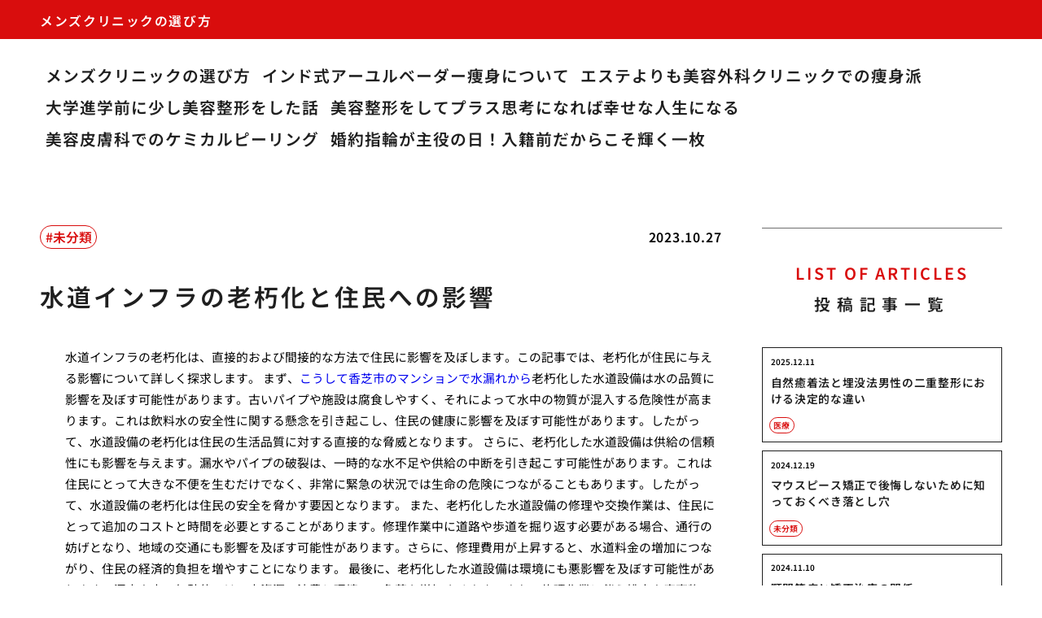

--- FILE ---
content_type: text/html; charset=UTF-8
request_url: https://mens-clinic.org/bxdfg/
body_size: 5152
content:
<!doctype html>
<html lang="ja">
<head>
  <meta charset="utf-8">
  <meta name="viewport" content="width=device-width, initial-scale=1, viewport-fit=cover">
  <meta name="format-detection" content="telephone=no">
  <title>水道インフラの老朽化と住民への影響 | メンズクリニックの選び方</title>
      <meta name="description" content="水道インフラの老朽化は、直接的および間接的な方法で住民に影響を及ぼします。この記事では、老朽化が住民に与える影響について詳しく探求します。 まず、こうして香芝市のマンションで水漏れから老朽化した水道設備は水の品質に影響を...">
  <meta name='robots' content='max-image-preview:large' />
<style id='classic-theme-styles-inline-css' type='text/css'>
/*! This file is auto-generated */
.wp-block-button__link{color:#fff;background-color:#32373c;border-radius:9999px;box-shadow:none;text-decoration:none;padding:calc(.667em + 2px) calc(1.333em + 2px);font-size:1.125em}.wp-block-file__button{background:#32373c;color:#fff;text-decoration:none}
</style>
<link rel='stylesheet' id='style-css' href='https://mens-clinic.org/wp-content/themes/various-satellites/style.css?ver=1.0.5' type='text/css' media='all' />
<link rel='stylesheet' id='custom-css' href='https://mens-clinic.org/wp-content/themes/various-satellites/skin/g/style.css?ver=1.0.5' type='text/css' media='all' />
<script type="text/javascript" src="https://mens-clinic.org/wp-includes/js/jquery/jquery.min.js?ver=3.7.1" id="jquery-core-js"></script>
<script type="text/javascript" src="https://mens-clinic.org/wp-includes/js/jquery/jquery-migrate.min.js?ver=3.4.1" id="jquery-migrate-js"></script>
<link rel="canonical" href="https://mens-clinic.org/bxdfg/" />
<link rel="alternate" title="oEmbed (JSON)" type="application/json+oembed" href="https://mens-clinic.org/wp-json/oembed/1.0/embed?url=https%3A%2F%2Fmens-clinic.org%2Fbxdfg%2F" />
<link rel="alternate" title="oEmbed (XML)" type="text/xml+oembed" href="https://mens-clinic.org/wp-json/oembed/1.0/embed?url=https%3A%2F%2Fmens-clinic.org%2Fbxdfg%2F&#038;format=xml" />
<script type="application/ld+json">{
    "@context": "https:\/\/schema.org",
    "@type": "Article",
    "mainEntityOfPage": {
        "@type": "WebPage",
        "@id": "https:\/\/mens-clinic.org\/bxdfg\/"
    },
    "headline": "水道インフラの老朽化と住民への影響 | メンズクリニックの選び方",
    "description": "水道インフラの老朽化は、直接的および間接的な方法で住民に影響を及ぼします。この記事では、老朽化が住民に与える影響について詳しく探求します。 まず、こうして香芝市のマンションで水漏れから老朽化した水道設備は水の品質に影響を...",
    "datePublished": "2023-10-27T09:43:00+09:00",
    "dateModified": "2023-10-27T09:44:34+09:00",
    "image": "",
    "publisher": {
        "@type": "Organization",
        "name": "メンズクリニックの選び方",
        "url": "https:\/\/mens-clinic.org"
    },
    "author": {
        "@type": "Person",
        "name": "yoshi"
    }
}</script></head>
<body>
<div class="wrapper">
<div class="block1">
  <header class="header">
    <h1 class="header-h1">メンズクリニックの選び方</h1>      <button type="button" class="header-button" id="headerBtn"></button>
              <div class="header-menu" id="headerMenu">
          <button type="button" id="headerClose"></button>
          <nav class="menu-menu-1-container"><ul><li id="menu-item-87" class="menu-item menu-item-type-post_type menu-item-object-page menu-item-home menu-item-87"><a href="https://mens-clinic.org/">メンズクリニックの選び方</a></li>
<li id="menu-item-88" class="menu-item menu-item-type-post_type menu-item-object-page menu-item-88"><a href="https://mens-clinic.org/indiansoshin/">インド式アーユルベーダー痩身について</a></li>
<li id="menu-item-89" class="menu-item menu-item-type-post_type menu-item-object-page menu-item-89"><a href="https://mens-clinic.org/soshin/">エステよりも美容外科クリニックでの痩身派</a></li>
<li id="menu-item-91" class="menu-item menu-item-type-post_type menu-item-object-page menu-item-91"><a href="https://mens-clinic.org/shingaku/">大学進学前に少し美容整形をした話</a></li>
<li id="menu-item-92" class="menu-item menu-item-type-post_type menu-item-object-page menu-item-92"><a href="https://mens-clinic.org/purasu/">美容整形をしてプラス思考になれば幸せな人生になる</a></li>
<li id="menu-item-93" class="menu-item menu-item-type-post_type menu-item-object-page menu-item-93"><a href="https://mens-clinic.org/kemikaru/">美容皮膚科でのケミカルピーリング</a></li>
<li id="menu-item-94" class="menu-item menu-item-type-post_type menu-item-object-page menu-item-94"><a href="https://mens-clinic.org/toraburu/">婚約指輪が主役の日！入籍前だからこそ輝く一枚</a></li>
</ul></nav>        </div>
        </header>
  </div>

<div class="block2">
    <main class="main">
    <article class="post">
        <div class="post-meta">
        <time class="post-time">2023.10.27</time>
                  <ul class="post-category">
                          <li><a href="https://mens-clinic.org/category/%e6%9c%aa%e5%88%86%e9%a1%9e/">未分類</a></li>
                      </ul>
              </div>
    
    <div class="post-title">水道インフラの老朽化と住民への影響</div>

    
    <div class="post-content">
      <p>水道インフラの老朽化は、直接的および間接的な方法で住民に影響を及ぼします。この記事では、老朽化が住民に与える影響について詳しく探求します。 まず、<a href="https://mizu-maru.com/kashiba-mizumore/" target="_blank" rel="noopener">こうして香芝市のマンションで水漏れから</a>老朽化した水道設備は水の品質に影響を及ぼす可能性があります。古いパイプや施設は腐食しやすく、それによって水中の物質が混入する危険性が高まります。これは飲料水の安全性に関する懸念を引き起こし、住民の健康に影響を及ぼす可能性があります。したがって、水道設備の老朽化は住民の生活品質に対する直接的な脅威となります。 さらに、老朽化した水道設備は供給の信頼性にも影響を与えます。漏水やパイプの破裂は、一時的な水不足や供給の中断を引き起こす可能性があります。これは住民にとって大きな不便を生むだけでなく、非常に緊急の状況では生命の危険につながることもあります。したがって、水道設備の老朽化は住民の安全を脅かす要因となります。 また、老朽化した水道設備の修理や交換作業は、住民にとって追加のコストと時間を必要とすることがあります。修理作業中に道路や歩道を掘り返す必要がある場合、通行の妨げとなり、地域の交通にも影響を及ぼす可能性があります。さらに、修理費用が上昇すると、水道料金の増加につながり、住民の経済的負担を増やすことになります。 最後に、老朽化した水道設備は環境にも悪影響を及ぼす可能性があります。漏水や水の無駄使いは、水資源の浪費と環境への負荷を増加させます。また、修理作業に伴う排水や廃棄物の処理も環境に対する影響を考える必要があります。 総括すると、水道インフラの老朽化は住民に多くの直接的および間接的な影響を及ぼします。品質、信頼性、費用、環境への影響など、これらの要素を考慮しながら、水道設備の改善と保守が計画されるべきです。住民の健康と安全を守るために、水道設備の状態に関する意識向上と持続可能な解決策の実施が不可欠です。</p>
    </div>
  </article>  </main>

      <aside class="sidebar">
        <div class="recents">
    <h3 class="recents-title sidebar-title"><span>LIST OF ARTICLES</span>投稿記事一覧</h3>
    <div class="recents-item" id="recents">
              <a href="https://mens-clinic.org/a0zl3/">
          <h4 class="recents-item-title">自然癒着法と埋没法男性の二重整形における決定的な違い</h4>
          <div class="recents-item-meta">
            <time>2025.12.11</time>
                          <small>医療</small>
                      </div>
        </a>
              <a href="https://mens-clinic.org/vhnbg5hj/">
          <h4 class="recents-item-title">マウスピース矯正で後悔しないために知っておくべき落とし穴</h4>
          <div class="recents-item-meta">
            <time>2024.12.19</time>
                          <small>未分類</small>
                      </div>
        </a>
              <a href="https://mens-clinic.org/uibff/">
          <h4 class="recents-item-title">顎関節症と矯正治療の関係</h4>
          <div class="recents-item-meta">
            <time>2024.11.10</time>
                          <small>未分類</small>
                      </div>
        </a>
              <a href="https://mens-clinic.org/evhhuu/">
          <h4 class="recents-item-title">出っ歯とは？どこから出っ歯と呼ばれるのか徹底解説</h4>
          <div class="recents-item-meta">
            <time>2024.10.07</time>
                          <small>未分類</small>
                      </div>
        </a>
              <a href="https://mens-clinic.org/hggyv/">
          <h4 class="recents-item-title">インビザラインの治療効果を高めるチューイーの使用方法</h4>
          <div class="recents-item-meta">
            <time>2024.09.01</time>
                          <small>未分類</small>
                      </div>
        </a>
              <a href="https://mens-clinic.org/cgyfdd/">
          <h4 class="recents-item-title">インビザライン治療の期間と患者の役割</h4>
          <div class="recents-item-meta">
            <time>2024.08.03</time>
                          <small>未分類</small>
                      </div>
        </a>
              <a href="https://mens-clinic.org/xfhnmjbb/">
          <h4 class="recents-item-title">歯の健康を守る上での歯科衛生士の役割</h4>
          <div class="recents-item-meta">
            <time>2024.07.02</time>
                          <small>未分類</small>
                      </div>
        </a>
              <a href="https://mens-clinic.org/kbvgg/">
          <h4 class="recents-item-title">口臭と生活習慣の関係性</h4>
          <div class="recents-item-meta">
            <time>2024.06.02</time>
                          <small>未分類</small>
                      </div>
        </a>
              <a href="https://mens-clinic.org/tugff/">
          <h4 class="recents-item-title">インプラント治療歯を失った大人の再生への道</h4>
          <div class="recents-item-meta">
            <time>2024.05.04</time>
                          <small>未分類</small>
                      </div>
        </a>
              <a href="https://mens-clinic.org/bjhjgg/">
          <h4 class="recents-item-title">歯科医院選びのポイント</h4>
          <div class="recents-item-meta">
            <time>2024.04.14</time>
                          <small>未分類</small>
                      </div>
        </a>
              <a href="https://mens-clinic.org/xrtbff/">
          <h4 class="recents-item-title">食生活とホワイトニングを保つための食習慣</h4>
          <div class="recents-item-meta">
            <time>2024.03.08</time>
                          <small>未分類</small>
                      </div>
        </a>
              <a href="https://mens-clinic.org/vdftb/">
          <h4 class="recents-item-title">食事のタイミングと口腔健康が歯に及ぼす影響</h4>
          <div class="recents-item-meta">
            <time>2024.02.18</time>
                          <small>未分類</small>
                      </div>
        </a>
              <a href="https://mens-clinic.org/jgubvf/">
          <h4 class="recents-item-title">保育園選びと地域社会の文化との連携の重要性</h4>
          <div class="recents-item-meta">
            <time>2024.01.25</time>
                          <small>未分類</small>
                      </div>
        </a>
              <a href="https://mens-clinic.org/aswer/">
          <h4 class="recents-item-title">子供の歯科ケアと環境意識の育成</h4>
          <div class="recents-item-meta">
            <time>2024.01.08</time>
                          <small>未分類</small>
                      </div>
        </a>
              <a href="https://mens-clinic.org/vfhgyhj/">
          <h4 class="recents-item-title">幼稚園・保育園の先生がすごくよく子供を見ていてくれた</h4>
          <div class="recents-item-meta">
            <time>2023.12.19</time>
                          <small>未分類</small>
                      </div>
        </a>
              <a href="https://mens-clinic.org/vgyij/">
          <h4 class="recents-item-title">保育園の先生との大切な思い出</h4>
          <div class="recents-item-meta">
            <time>2023.12.07</time>
                          <small>未分類</small>
                      </div>
        </a>
              <a href="https://mens-clinic.org/hj-bgg/">
          <h4 class="recents-item-title">歯のSOS痛みへの対処法</h4>
          <div class="recents-item-meta">
            <time>2023.11.18</time>
                          <small>未分類</small>
                      </div>
        </a>
              <a href="https://mens-clinic.org/fthdrv/">
          <h4 class="recents-item-title">歯の健康と全身の健康の関係</h4>
          <div class="recents-item-meta">
            <time>2023.11.09</time>
                          <small>未分類</small>
                      </div>
        </a>
              <a href="https://mens-clinic.org/bxdfg/">
          <h4 class="recents-item-title">水道インフラの老朽化と住民への影響</h4>
          <div class="recents-item-meta">
            <time>2023.10.27</time>
                          <small>未分類</small>
                      </div>
        </a>
              <a href="https://mens-clinic.org/hgffdxc/">
          <h4 class="recents-item-title">歯科治療の痛み管理とは？安心して治療を受けるための方法</h4>
          <div class="recents-item-meta">
            <time>2023.10.21</time>
                          <small>未分類</small>
                      </div>
        </a>
              <a href="https://mens-clinic.org/tungg/">
          <h4 class="recents-item-title">歯科の費用と保険とは？治療のコストを理解しよう</h4>
          <div class="recents-item-meta">
            <time>2023.10.09</time>
                          <small>未分類</small>
                      </div>
        </a>
              <a href="https://mens-clinic.org/cfdhjj/">
          <h4 class="recents-item-title">今のままでいいよと言ってくれた幼稚園の先生</h4>
          <div class="recents-item-meta">
            <time>2023.10.03</time>
                          <small>未分類</small>
                      </div>
        </a>
              <a href="https://mens-clinic.org/zsehvv/">
          <h4 class="recents-item-title">初回歯科診察後のアフターケアとは？歯の健康を維持するためのステップ</h4>
          <div class="recents-item-meta">
            <time>2023.09.26</time>
                          <small>未分類</small>
                      </div>
        </a>
              <a href="https://mens-clinic.org/cdgjbb/">
          <h4 class="recents-item-title">歯周病の予防と対策とは？健康な笑顔のために</h4>
          <div class="recents-item-meta">
            <time>2023.09.16</time>
                          <small>未分類</small>
                      </div>
        </a>
              <a href="https://mens-clinic.org/vdryu/">
          <h4 class="recents-item-title">整形外科でのリハビリテーションの効果的な方法と技術</h4>
          <div class="recents-item-meta">
            <time>2023.09.05</time>
                          <small>未分類</small>
                      </div>
        </a>
              <a href="https://mens-clinic.org/xbfdhj/">
          <h4 class="recents-item-title">整形外科でのリハビリテーションの効果と注意点</h4>
          <div class="recents-item-meta">
            <time>2023.09.03</time>
                          <small>未分類</small>
                      </div>
        </a>
              <a href="https://mens-clinic.org/nhfuu/">
          <h4 class="recents-item-title">歯並び矯正のコツ：食事の注意点と食べ物の選び方</h4>
          <div class="recents-item-meta">
            <time>2023.07.31</time>
                          <small>未分類</small>
                      </div>
        </a>
              <a href="https://mens-clinic.org/kanzita/">
          <h4 class="recents-item-title">街のクリニックの良いと感じたところ</h4>
          <div class="recents-item-meta">
            <time>2021.07.08</time>
                          <small>未分類</small>
                      </div>
        </a>
              <a href="https://mens-clinic.org/namida/">
          <h4 class="recents-item-title">涙袋をヒアルロン酸注入で作りました</h4>
          <div class="recents-item-meta">
            <time>2019.11.11</time>
                          <small>未分類</small>
                      </div>
        </a>
              <a href="https://mens-clinic.org/mabuta/">
          <h4 class="recents-item-title">二重まぶたにして良かったです</h4>
          <div class="recents-item-meta">
            <time>2019.10.19</time>
                          <small>未分類</small>
                      </div>
        </a>
              <a href="https://mens-clinic.org/kakete/">
          <h4 class="recents-item-title">歯が欠けてしまったことから歯医者・歯科医院にお世話に</h4>
          <div class="recents-item-meta">
            <time>2019.02.23</time>
                          <small>未分類</small>
                      </div>
        </a>
              <a href="https://mens-clinic.org/taikendan/">
          <h4 class="recents-item-title">歯科医院での自由診療の体験談</h4>
          <div class="recents-item-meta">
            <time>2019.01.27</time>
                          <small>未分類</small>
                      </div>
        </a>
              <a href="https://mens-clinic.org/kangeki/">
          <h4 class="recents-item-title">痛くない治療の歯科医院に感激</h4>
          <div class="recents-item-meta">
            <time>2018.12.30</time>
                          <small>未分類</small>
                      </div>
        </a>
              <a href="https://mens-clinic.org/kodomodure/">
          <h4 class="recents-item-title">子供連れで歯医医院に通う時について。</h4>
          <div class="recents-item-meta">
            <time>2018.12.15</time>
                          <small>未分類</small>
                      </div>
        </a>
              <a href="https://mens-clinic.org/waribikikakaku/">
          <h4 class="recents-item-title">割引価格で美肌治療を受けるために毎回美容クリニックには期限内に予約を</h4>
          <div class="recents-item-meta">
            <time>2018.04.11</time>
                          <small>未分類</small>
                      </div>
        </a>
          </div>
  </div>
    <div class="categories">
    <h3 class="categories-title sidebar-title"><span>CATEGORY</span>カテゴリーから探す</h3>
    <div class="categories-items">
              <a href="https://mens-clinic.org/category/medical/">医療</a>
              <a href="https://mens-clinic.org/category/%e6%9c%aa%e5%88%86%e9%a1%9e/">未分類</a>
          </div>
  </div>
  <div class="archives">
    <h3 class="archives-title sidebar-title"><span>ARCHIVE</span>アーカイブから探す</h3>
    <div class="archives-items">	<a href='https://mens-clinic.org/2025/12/'>2025年12月</a>
	<a href='https://mens-clinic.org/2024/12/'>2024年12月</a>
	<a href='https://mens-clinic.org/2024/11/'>2024年11月</a>
	<a href='https://mens-clinic.org/2024/10/'>2024年10月</a>
	<a href='https://mens-clinic.org/2024/09/'>2024年09月</a>
	<a href='https://mens-clinic.org/2024/08/'>2024年08月</a>
	<a href='https://mens-clinic.org/2024/07/'>2024年07月</a>
	<a href='https://mens-clinic.org/2024/06/'>2024年06月</a>
	<a href='https://mens-clinic.org/2024/05/'>2024年05月</a>
	<a href='https://mens-clinic.org/2024/04/'>2024年04月</a>
	<a href='https://mens-clinic.org/2024/03/'>2024年03月</a>
	<a href='https://mens-clinic.org/2024/02/'>2024年02月</a>
	<a href='https://mens-clinic.org/2024/01/'>2024年01月</a>
	<a href='https://mens-clinic.org/2023/12/'>2023年12月</a>
	<a href='https://mens-clinic.org/2023/11/'>2023年11月</a>
	<a href='https://mens-clinic.org/2023/10/'>2023年10月</a>
	<a href='https://mens-clinic.org/2023/09/'>2023年09月</a>
	<a href='https://mens-clinic.org/2023/07/'>2023年07月</a>
	<a href='https://mens-clinic.org/2021/07/'>2021年07月</a>
	<a href='https://mens-clinic.org/2019/11/'>2019年11月</a>
	<a href='https://mens-clinic.org/2019/10/'>2019年10月</a>
	<a href='https://mens-clinic.org/2019/02/'>2019年02月</a>
	<a href='https://mens-clinic.org/2019/01/'>2019年01月</a>
	<a href='https://mens-clinic.org/2018/12/'>2018年12月</a>
	<a href='https://mens-clinic.org/2018/04/'>2018年04月</a>
</div>
  </div>
    </aside>
  </div></div><script type="text/javascript" src="https://mens-clinic.org/wp-content/themes/various-satellites/js/slick.min.js?ver=1.8.1" id="slick-js"></script>
<script type="text/javascript" src="https://mens-clinic.org/wp-content/themes/various-satellites/js/script.js?ver=1.0.5" id="script-js"></script>
<script type="text/javascript" src="https://mens-clinic.org/wp-content/themes/various-satellites/skin/g/script.js?ver=1.0.5" id="custom-js"></script>
</body>
</html>

--- FILE ---
content_type: text/css
request_url: https://mens-clinic.org/wp-content/themes/various-satellites/skin/g/style.css?ver=1.0.5
body_size: 2647
content:
@font-face{font-family:"Noto Sans JP";src:url("../../font/NotoSansJP-Regular-ss.woff2") format("woff2"),url("../../font/NotoSansJP-Regular-ss.woff") format("woff");font-weight:100 500;font-display:swap}@font-face{font-family:"Noto Sans JP";src:url("../../font/NotoSansJP-SemiBold-ss.woff2") format("woff2"),url("../../font/NotoSansJP-SemiBold-ss.woff") format("woff");font-weight:600 900;font-display:swap}html{font-size:2.67vw}@media screen and (min-width:768px){html{font-size:min(0.77vw,10px)}}body{background:white;color:black;line-height:1.5;font-family:"Noto Sans JP",sans-serif}a{text-decoration:none;transition:0.25s ease-in-out}img{max-width:100%;height:auto}svg{max-width:100%;max-height:100%}iframe{max-width:100%}strong{color:#FFB600}.nowrap{display:inline-block}.aligncenter,.center{margin-left:auto;margin-right:auto}@media screen and (min-width:768px){.sp-only{display:none}}@media screen and (max-width:767px){.sp-hidden{display:none}}.sr-only{position:absolute;width:1px;height:1px;margin:0;clip-path:polygon(0 0,0 0)}.block2{padding:3rem 2rem 7rem}@media screen and (min-width:768px){.block2{display:grid;grid-template-columns:85rem 30rem;gap:5rem;justify-content:center;padding:6.6rem 0 8rem}}.header{display:grid;grid-template-columns:5rem 1fr;align-items:center;gap:3.5rem;padding:0.5rem 2rem 0.5rem 0.5rem;background-color:#D90D0D}@media screen and (min-width:768px){.header{display:block;padding:0}}.header-h1{order:1;color:white;font-size:1rem;font-weight:bold;letter-spacing:0.05em;line-height:1.4}@media screen and (min-width:768px){.header-h1{padding:1.5rem max(5rem,50% - 75rem) 1.1rem;font-size:1.6rem;letter-spacing:0.1em}}.header-button{display:block;width:5rem;height:5rem;border:none;background:url(images/hamburger.svg) center/contain no-repeat}@media screen and (min-width:768px){.header-button{display:none}}.header-menu{position:fixed;z-index:1;top:0;right:0;width:100%;height:100%;transform:translateX(100%);transition:opacity 0.4s ease-in-out;opacity:0}.header-menu._opened{transform:translateX(0);opacity:1}@media screen and (min-width:768px){.header-menu{position:static;transform:none;transition:none;opacity:1}}.header-menu button{display:block;position:absolute;bottom:0.5rem;right:0.5rem;width:5rem;height:5rem;border:none;border-radius:50%;box-shadow:0.1rem 0.1rem 0.3rem rgba(0,0,0,0.2);background:url(images/cross.svg) center/contain no-repeat}@media screen and (min-width:768px){.header-menu button{display:none}}.header-menu nav{max-height:calc(100dvh - 1rem);border-radius:3rem;padding:3.5rem 3.5rem 4.5rem;background-color:white;overflow-y:auto}@media screen and (min-width:768px){.header-menu nav{border-radius:0;padding:2.6rem max(5rem,50% - 75rem)}}.header-menu ul{display:flex;flex-direction:column}@media screen and (min-width:768px){.header-menu ul{flex-direction:row;flex-wrap:wrap;gap:1rem 0.8rem}}.header-menu ul li{list-style:none;border-bottom:1px solid #888}@media screen and (min-width:768px){.header-menu ul li{border:none}}.header-menu ul li a{display:block;padding:1.8rem 2rem 1.8rem 1rem;background:url(images/arrow-right.svg) right center/0.9rem no-repeat;color:#1f1f1f;font-size:1.4rem;font-weight:bold;letter-spacing:0.05em}@media screen and (min-width:768px){.header-menu ul li a{padding:0.5rem 0.7rem;background:none;font-size:2rem}.header-menu ul li a:hover{opacity:0.8}}.hero{display:flex;justify-content:center;align-items:center;height:45rem;margin-top:0.5rem;padding:5.9rem 2.9rem;background:#D90D0D url(images/hero-sp.webp) center/auto 100% no-repeat;font-size:2.5rem;font-weight:bold;letter-spacing:0.05em;line-height:1.8}@media screen and (min-width:768px){.hero{height:65rem;margin-top:0;padding:12rem calc(50% - 50rem);background-image:url(images/hero-pc.webp);font-size:5rem}}.sidebar-title{width:30rem;margin:0 auto 2rem;border-top:1px solid #707070;padding-top:3rem;color:#1f1f1f;font-size:2rem;font-weight:bold;letter-spacing:0.4em;text-align:center}@media screen and (min-width:768px){.sidebar-title{margin-bottom:4rem;padding-top:4rem}}.sidebar-title span{display:block;margin-bottom:0.9rem;color:#D90D0D;letter-spacing:0.15em}.post-meta{display:grid;grid-template-columns:1fr auto}.post-time{order:1;font-size:1.1rem;font-weight:bold;letter-spacing:0.05em}@media screen and (min-width:768px){.post-time{font-size:1.6rem}}.post-category{display:flex;flex-wrap:wrap;align-items:center;gap:0.5rem}@media screen and (min-width:768px){.post-category{gap:0.8rem}}.post-category li{list-style:none}.post-category li a{border-radius:1.5rem;border:1px solid;padding:0.2rem 0.6rem;color:#D90D0D;font-size:1.1rem;font-weight:bold}@media screen and (min-width:768px){.post-category li a{font-size:1.6rem}.post-category li a:hover{opacity:0.8}}.post-category li a:before{content:"#"}.post-title{margin:3rem 0;color:#1f1f1f;font-size:2.3rem;font-weight:bold;letter-spacing:0.02em}@media screen and (min-width:768px){.post-title{margin:4rem 0;font-size:3rem;letter-spacing:0.1em}}.post-content{padding-left:0.8rem;font-size:1.1rem}@media screen and (min-width:768px){.post-content{padding-left:3.2rem;font-size:1.5rem}}.post-content h2,.post-content h3,.post-content h4,.post-content h5{width:calc(100% + 0.8rem);margin-left:-0.8rem;font-weight:bold}@media screen and (min-width:768px){.post-content h2,.post-content h3,.post-content h4,.post-content h5{width:calc(100% + 3.2rem);margin-left:-3.2rem}}.post-content h2{margin-top:4rem;margin-bottom:1.5rem;border-left:1.2rem solid #D90D0D;padding:1rem 0.8rem;background-color:#FFEEEC;font-size:2rem}@media screen and (min-width:768px){.post-content h2{margin-top:6rem;margin-bottom:3rem;padding:1.3rem 2rem;font-size:2.3rem;letter-spacing:0.1em}}.post-content h3,.post-content h4,.post-content h5{margin-top:1.5rem;margin-bottom:1.5rem;font-size:1.5rem}@media screen and (min-width:768px){.post-content h3,.post-content h4,.post-content h5{margin-top:2rem;margin-bottom:2rem;font-size:1.8rem}}.post-content h3{border-left:1.2rem solid #D90D0D;padding:0.2rem 0 0.2rem 0.8rem}@media screen and (min-width:768px){.post-content h3{padding:0.6rem 0 0.6rem 2rem}}.post-content h4,.post-content h5{position:relative;padding-left:2rem}@media screen and (min-width:768px){.post-content h4,.post-content h5{padding-left:3.2rem}}.post-content h4:before,.post-content h5:before{content:"";display:block;position:absolute;top:0.7rem;left:0;width:1.5rem;height:1.5rem;border-left:0.2rem solid;border-bottom:0.2rem solid}@media screen and (min-width:768px){.post-content h4:before,.post-content h5:before{top:0.2rem;left:1rem}}.post-content h4{color:#D90D0D}.post-content p{margin:1rem 0;line-height:1.8}@media screen and (min-width:768px){.post-content p{letter-spacing:0.05}}.post-pr{display:flex;flex-wrap:wrap;gap:0.3rem 1rem;margin-top:2rem}@media screen and (min-width:768px){.post-pr{gap:0.5rem;margin:5rem 3.2rem 0}}.post-pr a{padding-left:0.6rem;background:url(images/drop-right.svg) 0 50%/0.3rem no-repeat;color:#888;font-size:1rem}@media screen and (min-width:768px){.post-pr a{font-size:1.4rem}.post-pr a:hover{color:black}}.archive-title{margin:3rem 0 5rem;color:#D90D0D;font-size:2.4rem;font-weight:bold;letter-spacing:0.05em;text-align:center}@media screen and (min-width:768px){.archive-title{margin:0 0 8rem;font-size:3.6rem;letter-spacing:0.1em}}.archive-posts{display:grid;gap:1rem}@media screen and (min-width:768px){.archive-posts{gap:3rem}}.archive-posts li>h2{margin:3rem 0;color:#1f1f1f;font-size:2.3rem;font-weight:bold;letter-spacing:0.02em}@media screen and (min-width:768px){.archive-posts li>h2{margin:4rem 0;font-size:3rem;letter-spacing:0.1em}}.archive-posts li>h2 a{color:#277ccc}.archive-posts li>h2 a:hover{color:#D90D0D}.archive-meta{display:grid;grid-template-columns:auto auto;justify-content:space-between;align-items:center;margin-bottom:1.5rem}@media screen and (min-width:768px){.archive-meta{margin-bottom:2rem}}.archive-meta time{order:1;font-size:1.1rem;font-weight:bold;letter-spacing:0.05em}@media screen and (min-width:768px){.archive-meta time{font-size:1.6rem}}.archive-meta small{display:block;border-radius:1.5rem;border:1px solid;padding:0.2rem 0.6rem;color:#D90D0D;font-size:1.1rem;font-weight:bold}@media screen and (min-width:768px){.archive-meta small{font-size:1.6rem}.archive-meta small:hover{opacity:0.8}}.archive-meta small:before{content:"#"}.archive-content{padding-left:0.8rem;font-size:1.1rem}@media screen and (min-width:768px){.archive-content{padding-left:3.2rem;font-size:1.5rem}}.archive-content h2,.archive-content h3,.archive-content h4,.archive-content h5{width:calc(100% + 0.8rem);margin-left:-0.8rem;font-weight:bold}@media screen and (min-width:768px){.archive-content h2,.archive-content h3,.archive-content h4,.archive-content h5{width:calc(100% + 3.2rem);margin-left:-3.2rem}}.archive-content h2{margin-top:4rem;margin-bottom:1.5rem;border-left:1.2rem solid #D90D0D;padding:1rem 0.8rem;background-color:#FFEEEC;font-size:2rem}@media screen and (min-width:768px){.archive-content h2{margin-top:6rem;margin-bottom:3rem;padding:1.3rem 2rem;font-size:2.3rem;letter-spacing:0.1em}}.archive-content h3,.archive-content h4,.archive-content h5{margin-top:1.5rem;margin-bottom:1.5rem;font-size:1.5rem}@media screen and (min-width:768px){.archive-content h3,.archive-content h4,.archive-content h5{margin-top:2rem;margin-bottom:2rem;font-size:1.8rem}}.archive-content h3{border-left:1.2rem solid #D90D0D;padding:0.2rem 0 0.2rem 0.8rem}@media screen and (min-width:768px){.archive-content h3{padding:0.6rem 0 0.6rem 2rem}}.archive-content h4,.archive-content h5{position:relative;padding-left:2rem}@media screen and (min-width:768px){.archive-content h4,.archive-content h5{padding-left:3.2rem}}.archive-content h4:before,.archive-content h5:before{content:"";display:block;position:absolute;top:0.7rem;left:0;width:1.5rem;height:1.5rem;border-left:0.2rem solid;border-bottom:0.2rem solid}@media screen and (min-width:768px){.archive-content h4:before,.archive-content h5:before{top:0.2rem;left:1rem}}.archive-content h4{color:#D90D0D}.archive-content p{margin:1rem 0;line-height:1.8}@media screen and (min-width:768px){.archive-content p{letter-spacing:0.05}}.archive-nothing{font-size:1.6rem;text-align:center}@media screen and (min-width:768px){.archive-nothing{font-size:1.9rem}}.ads{display:grid;grid-template-columns:repeat(auto-fit,12rem);gap:0.4rem;justify-content:center;align-items:center;width:calc(100% + 4rem);margin:4rem -2rem}@media screen and (min-width:768px){.ads{grid-template-columns:1fr;gap:1rem;align-items:start;margin:0 0 4rem}}.recents{margin-top:4.5rem}@media screen and (min-width:768px){.recents{margin-top:0}}.recents-item a{display:block;position:relative;border:0.07rem solid #1f1f1f;padding:3rem 1.7rem 3.5rem}@media screen and (min-width:768px){.recents-item a{padding:3.2rem 1rem 4.4rem}.recents-item a:hover{border-color:#D90D0D}}.recents-item a+a{margin-top:0.5rem}@media screen and (min-width:768px){.recents-item a+a{margin-top:1rem}}.recents-item-title{color:#1f1f1f;font-size:1.2rem;font-weight:bold;letter-spacing:0.05em}@media screen and (min-width:768px){.recents-item-title{font-size:1.4rem}}.recents-item-meta time{display:block;position:absolute;top:1rem;left:1.7rem;color:black;font-size:1rem;font-weight:bold}@media screen and (min-width:768px){.recents-item-meta time{left:1rem}}.recents-item-meta small{display:block;position:absolute;bottom:1rem;left:1.7rem;border-radius:1rem;border:1px solid #D90D0D;padding:0.2rem 0.5rem;color:#D90D0D;font-size:1rem;font-weight:bold}@media screen and (min-width:768px){.recents-item-meta small{left:0.8rem}}.categories{margin-top:3rem}@media screen and (min-width:768px){.categories{margin-top:4rem}}.categories-items{display:flex;flex-wrap:wrap;gap:0.5rem 0.4rem;width:26rem;margin:0 auto}.categories-items a{border-radius:1.5rem;border:1px solid #D90D0D;padding:0.3rem 0.7rem;color:#D90D0D;font-size:1.2rem;font-weight:bold}@media screen and (min-width:768px){.categories-items a:hover{opacity:0.8}}.categories-items a:before{content:"#"}.archives{margin-top:3rem}@media screen and (min-width:768px){.archives{margin-top:4rem}}.archives-items{display:grid;grid-template-columns:repeat(2,auto);justify-content:space-between;gap:1rem;width:26rem;margin:0 auto}.archives-items a{padding-left:1.6rem;background:url(images/folder.svg) 0 50%/1.1rem no-repeat;color:black;font-size:1.5rem;font-weight:bold;letter-spacing:0.1em}@media screen and (min-width:768px){.archives-items a:hover{opacity:0.8}}.page-nav{display:flex;justify-content:center;align-items:center;flex-wrap:wrap;gap:1rem;margin-top:3rem}@media screen and (min-width:768px){.page-nav{gap:1.5rem;margin-top:5rem}}.page-nav:empty{margin:0}.page-numbers{display:flex;justify-content:center;align-items:center;width:3rem;aspect-ratio:1/1;border:1px solid #D90D0D;color:#D90D0D;background-color:white;border-radius:0.5rem;font-size:1.6rem;font-weight:bold;transition:0.25s ease-in-out}@media screen and (min-width:768px){.page-numbers{width:3.5rem;font-size:1.8rem}}.page-numbers:hover{background-color:#D90D0D;color:white}.page-numbers.current{background-color:#D90D0D;color:white}.page-numbers.next,.page-numbers.prev{font-size:0}.page-numbers.next:after,.page-numbers.prev:after{content:"";width:0.8rem;aspect-ratio:1/1;border-top:1px solid;border-right:1px solid}@media screen and (min-width:768px){.page-numbers.next:after,.page-numbers.prev:after{width:1rem}}.page-numbers.prev:after{transform:rotate(225deg) translate(-15%,15%)}.page-numbers.next:after{transform:rotate(45deg) translate(-15%,15%)}
/*# sourceMappingURL=style.css.map */

--- FILE ---
content_type: image/svg+xml
request_url: https://mens-clinic.org/wp-content/themes/various-satellites/skin/g/images/folder.svg
body_size: 232
content:
<svg xmlns="http://www.w3.org/2000/svg" width="10.977" height="9.879" viewBox="0 0 10.977 9.879"><path d="M25.879,25.1H20.618l-.937-.937A.547.547,0,0,0,19.293,24H17.1A1.1,1.1,0,0,0,16,25.1v7.684a1.1,1.1,0,0,0,1.1,1.1h8.782a1.1,1.1,0,0,0,1.1-1.1V26.2A1.1,1.1,0,0,0,25.879,25.1Z" transform="translate(-16 -24)" fill="#d90d0d"/></svg>

--- FILE ---
content_type: image/svg+xml
request_url: https://mens-clinic.org/wp-content/themes/various-satellites/skin/g/images/hamburger.svg
body_size: 162
content:
<svg xmlns="http://www.w3.org/2000/svg" width="50" height="50" viewBox="0 0 50 50"><rect width="50" height="50" fill="none"/><rect width="25" height="3" transform="translate(13 15)" fill="#fff"/><rect width="25" height="3" transform="translate(13 24)" fill="#fff"/><rect width="25" height="3" transform="translate(13 33)" fill="#fff"/></svg>

--- FILE ---
content_type: image/svg+xml
request_url: https://mens-clinic.org/wp-content/themes/various-satellites/skin/g/images/cross.svg
body_size: 172
content:
<svg xmlns="http://www.w3.org/2000/svg" width="50" height="50" viewBox="0 0 50 50"><circle cx="25" cy="25" r="25" fill="#fff"/><rect width="19" height="3" rx="1.5" transform="translate(16 24)" fill="#d90d0d"/></svg>